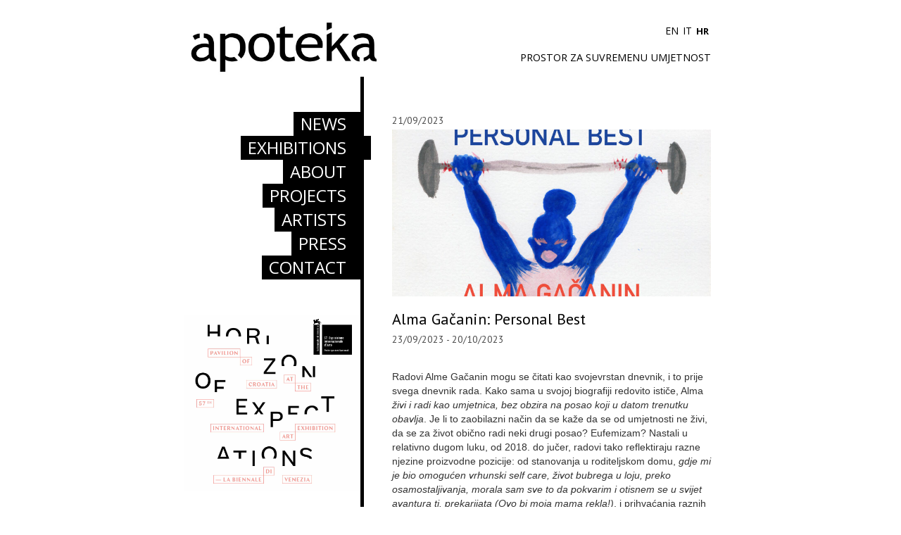

--- FILE ---
content_type: text/html; charset=UTF-8
request_url: http://www.apotekapsu.hr/hr/alma-gacanin-personal-best/
body_size: 24778
content:
<!doctype html>
<html>
<head>
<meta charset="utf-8">
<title>Apoteka - Home </title>
<!-- Latest compiled and minified CSS -->
<link rel="stylesheet" href="http://www.apotekapsu.hr/wp-content/themes/apoteka2/css/bootstrap.min.css">
<!-- Optional theme -->
<link rel="stylesheet" href="http://www.apotekapsu.hr/wp-content/themes/apoteka2/css/bootstrap-theme.min.css">
<link href="http://www.apotekapsu.hr/wp-content/themes/apoteka2/css/style.css" rel="stylesheet" type="text/css">
<link href='http://fonts.googleapis.com/css?family=Open+Sans:400,700' rel='stylesheet' type='text/css'>
<link href='http://fonts.googleapis.com/css?family=PT+Sans:400,700' rel='stylesheet' type='text/css'>
<link href="//maxcdn.bootstrapcdn.com/font-awesome/4.2.0/css/font-awesome.min.css" rel="stylesheet">
<!-- Basic stylesheet -->
<link rel="stylesheet" href="http://www.apotekapsu.hr/wp-content/themes/apoteka2/owl-carousel/owl.carousel.css">
<!-- Default Theme -->
<link rel="stylesheet" href="http://www.apotekapsu.hr/wp-content/themes/apoteka2/owl-carousel/owl.theme.css">
<script src="http://code.jquery.com/jquery-1.9.0.js"></script>
<script src="http://code.jquery.com/jquery-migrate-1.2.1.js"></script>
<script src='http://www.apotekapsu.hr/wp-content/themes/apoteka2/js/jquery.autosize.js'></script>
<script src="http://www.apotekapsu.hr/wp-content/themes/apoteka2/js/bootstrap.min.js"></script>
<!-- Include js plugin -->
<script src="http://www.apotekapsu.hr/wp-content/themes/apoteka2/owl-carousel/owl.carousel.js"></script>
<meta name="viewport" content="width=device-width, initial-scale=1, maximum-scale=1">
<script>
	$(function(){
            $('#message').autosize({append: "\n"});
	});
</script> 
</head>
<body>
 
<header>
<div class="container">
<button class="mobile-btn fa fa-bars"></button>
<nav>
	<div class="col-sm-6 col-xs-12">
		<a href="http://www.apotekapsu.hr/hr" class="logo"></a>
    </div>
    <div class="col-sm-6 col-xs-12">

<ul class="ppqtrans_language_chooser" id="qtranslate-chooser"><li class="lang-en"><a href="http://www.apotekapsu.hr/alma-gacanin-personal-best/" hreflang="en" title="EN"><span>EN</span></a></li><li class="lang-it"><a href="http://www.apotekapsu.hr/it/alma-gacanin-personal-best/" hreflang="it" title="IT"><span>IT</span></a></li><li class="lang-hr active"><a href="http://www.apotekapsu.hr/hr/alma-gacanin-personal-best/" hreflang="hr" title="HR"><span>HR</span></a></li></ul><div class="ppqtrans_widget_end"></div>
<script>/*jQuery(document).ready(function(){ jQuery('.lang-en a span').html('EN'); jQuery('.lang-fr a span').html('IT');jQuery('.lang-fr a span').html('HR'); })*/</script>
<h5>
PROSTOR ZA SUVREMENU UMJETNOST
	</h5>  
    </div>
</nav>
</div>
</header><div class="container">
<div class="col-md-4 col-xs-12 sidebar">
  <ul>
      <li ><a href="http://www.apotekapsu.hr/hr/news/">NEWS</a></li>
        <li class="activat"><a href="http://www.apotekapsu.hr/hr/exhibitions/">EXHIBITIONS</a></li>
        <li ><a href="http://www.apotekapsu.hr/hr/about/">ABOUT</a></li>
        <li ><a href="http://www.apotekapsu.hr/hr/projects/">PROJECTS</a></li>
        <li ><a href="http://www.apotekapsu.hr/hr/artists/">ARTISTS</a></li>
        <li ><a href="http://www.apotekapsu.hr/hr/press/">PRESS</a></li>
        <li ><a href="http://www.apotekapsu.hr/hr/contact/">CONTACT</a></li>
  </ul>   
<a style="width:250px; height:250px; position:relative; bottom:0px; clear:both;" href="http://croatianpavilion2017.apotekapsu.hr">
<img border="0" alt="" src="http://croatianpavilion2017.apotekapsu.hr/wp-content/themes/twentyseventeen/assets/images/HORIZON-BACK.gif" width="250" height="250">
</a>   
    <h4 style="position:inherit;" >Subscribe<br>to Apoteka newsletter</h4>

  <form style="position:inherit;"  action="//facebook.us8.list-manage.com/subscribe/post?u=6e18de21ec41dd95d70c254ee&amp;id=2a3c0277ad" method="post" id="mc-embedded-subscribe-form" name="mc-embedded-subscribe-form" class="validate subscribe" target="_blank">

        <div class="form-group">

          <input type="email" name="EMAIL" class="form-control" placeholder="Email" required>

          <input type="text" style="display:none;" name="b_6e18de21ec41dd95d70c254ee_2a3c0277ad" tabindex="-1" value="">

          <button type="submit" class="fa fa-angle-right"></button>

        </div>        

  </form>



</div>

<div class="col-md-8 col-xs-12 articol">

        <h6>21/09/2023</h6>
         <div class="item"><img width="640" height="335" src="http://www.apotekapsu.hr/wp-content/uploads/Alma_Gačanin.jpg" class="img-responsive wp-post-image" alt="" decoding="async" fetchpriority="high" srcset="http://www.apotekapsu.hr/wp-content/uploads/Alma_Gačanin.jpg 1500w, http://www.apotekapsu.hr/wp-content/uploads/Alma_Gačanin-300x157.jpg 300w, http://www.apotekapsu.hr/wp-content/uploads/Alma_Gačanin-768x402.jpg 768w, http://www.apotekapsu.hr/wp-content/uploads/Alma_Gačanin-1024x536.jpg 1024w" sizes="(max-width: 640px) 100vw, 640px" /></div>
         <br>
       
      	 <h1>Alma Gačanin: Personal Best</h1>
      
      	 <h5></h5>
        <h6>23/09/2023 - 20/10/2023</h6>        <br>
        <p class="text"><p>Radovi Alme Gačanin mogu se čitati kao svojevrstan dnevnik, i to prije svega dnevnik rada. Kako sama u svojoj biografiji redovito ističe, Alma<em> živi i radi kao umjetnica, bez obzira na posao koji u datom trenutku obavlja</em>. Je li to zaobilazni način da se kaže da se od umjetnosti ne živi, da se za život obično radi neki drugi posao? Eufemizam? Nastali u relativno dugom luku, od 2018. do jučer, radovi tako reflektiraju razne njezine proizvodne pozicije: od stanovanja u roditeljskom domu, <em>gdje mi je bio omogućen vrhunski self care, život bubrega u loju, preko osamostaljivanja, morala sam sve to da pokvarim i otisnem se u svijet avantura tj. prekarijata (Ovo bi moja mama rekla!)</em>, i prihvaćanja raznih privremenih poslova, poput onoga stjuardese, sve do rezidencijalnog boravka u jednom od centara svijeta umjetnosti, New Yorku. Iako dnevnički, radovi ipak nisu intimističkog karaktera, oni su više na tragu onoga što Annie Ernaux naziva auto-socio-fikcijom: priča o sebi kroz nužnu društvenu optiku. Stoga oni zrcale kontekste u kojima nastaju, više nego samu autoricu. Ona je, uostalom, ionako neprepoznatljiva.</p>
<p>Izložba predstavlja radove nastale posljednjih pet godina, u relativno dugom periodu, ali kratke produkcije, brzopotezno, kao što je uobičajeno za dnevničke bilješke. <em>Većina ideja za crteže nastaje iz neke bilješke iz svakodnevnice, to nekad bude samo riječ u Notes aplikaciji… nerijetko su simbolički nabijene u skladu s društvenim okruženjem, kao u novoj američkoj seriji. </em>Na najnovijima, onim nastalima na njujorškoj rezidenciji, primjećujemo: imperijalizam, vojno-industrijski kompleks, simbole MAGA-patriotizma. Ni sama tehnika u njezinim radovima nije nedužna. Akvarel, znamo iz feminističke intervencije u povijesti umjetnosti, obilježen je kao ‘ženska tehnika’, brza, kojoj ne trebaju veliki formati i ateljerski uvjeti, koja može nastajati u malim prostorima, najčešće u kućnoj varijanti i paralelno uz obavljanje socijalno-reproduktivnoga rada, kao umjetnicama nekad jedina dostupna tehnika. <em>Akvarel je poetična tehnika, najsličnija pisanju. Dugo sam slikala uljem i akrilom, i to mi je utjecalo na percepciju vremena, zarobljavalo me i usporavalo. Crteže i akvarele načaram jako brzo i to prija mojoj nestrpljivosti! A i odlično mi leži kao tretman jer radim bez skice</em></p>
<p>Na Alminim radovima srećemo čudovišna bića, polu-ženu polu-životinju, nekad bez svih udova, nekad s više ruku i nogu, često s repom. Ta queer bića hodaju četveronoške, a znaju i na rukama, uvijek imaju snažne mišiće, kandže i dlakave noge. Pretjerana, pomalo jezovita, ali u osnovi smiješna. Humor je bitan element Alminoga rada, njezina središnja strategija, <em>jer je jako važan za drugarstvo i feminizam pa tako i za moj rad kroz koji komuniciram širok spektar ideja koje proizlaze iz svakodnevnih borbi. </em>Pa ipak, ne možemo se oteti dojmu groteske, ambivalentnosti između komedije i horora, stvarnog i fanstastičnog. Gledamo li svijet okrenut naopačke ili zastrašujuću stvarnost? <em>U nekom trenutku sam prepoznala svoj alter ego u crtežima koji sam nazvala Djevina, i shvatila da na taj način prisvajam slobodu stalno i iznova.</em></p>
<p>To se queer tijelo može čitati i kao kontrapod reprezentacijama koje poistovjećujemo s klasičnom umjetnosti: čistom, uglađenom, savršenom i, dakako, bijelom tijelu. Tom sublimnom prikazu nasuprot, gledamo nedovršeno tijelo, tijelo koje dekomponira i uvijek iznova rastvara samo sebe. Naglasak je na onim njegovim dijelovima koji su otvoreni vanjskom svijetu: usta, vagina, dojke, analni otvor. Poseban seksualni akcent koji se pridaje ženskim nogama ovdje se destabilizira, izaziva, ugrožava kandžama, dlakama, snažnim kvadricepsima. Groteskno erotično tijelo zato izmiče u nepoznato, nekontrolirano, kao estetska alternativa konvencionalnim prikazima. “Ova golotinja nije odraz njezinih vlastitih osjećaja; ona je znak njezine potčinjenosti osjećajima i zahtjevima vlasnika (Vlasnika žene jednako kao i slike)”, prisjećamo se Bergerovih opservacija o aktu. T<em>o mi je jako važno, da su na neki način izmijenjene i čudovišne. Zato im dajem te odlike koje najavljuju nevolju, prijetnju i opasnost. Skoro pa sigurno je da će protagonistice mojih crteža napraviti neku štetu, nered, ispuniti svoju svrhu. </em></p>
<p>Tijelo je važna feministička tema, često i značajan medij feminističke umjetnosti. Pitanje reprezentacije tijela u umjetnosti i njezina uloga u reprodukciji rodnih podjela bili su u središtu feminističkih interesa 1970-ih. Za feminističku je intervenciju u umjetnost upravo monstruoznost bila jedan od ključnih operativnih koncepata kojim se kritiziralo tvz. muški pogled i nastojala redefinirati orodnjena estetika. Monstruoznost kao feminističku estetičku strategiju, unruly bodies that matter, najsvježije je analizirala Lauren Elkin, o čemu ćemo od sljedećeg mjeseca moći čitati u knjizi pod naslovom “Art Monsters. On Beauty and Excess&#8221;. <em>U svom radu sam kreirala žensko tijelo koje se konstantno transformiše, ali na gore, utjelovljujući frojdovski unheimlich. No na jedan drugi aspekt monstruoznosti ovdje želim skrenuti posebnu pažnju: na (monstruozna) tijela po pritiskom produktivnosti.</em> Na monstruoznu prirodu kapitalizma, čije su osnovne karakteristike, kako nam je ukazao Marx, nevidljive. Mnogi su tumači Kapitala već ukazali na Marxovu učestalu upotrebu figura monstruma kako bi opisao način na koji kapitalizam funkcionira. Jedna je od citiranijih ona o prisvajanju viška vrijednosti: “Kapital je mrtav rad koji oživljava kao vampir samo usisavajući živi rad, i koji utoliko više živi ukoliko više od njega usisa”. Svaki je govor o radu u kapitalizmu stoga ujedno i govor o prinudi, prisili, discipliniranju, potčinjenosti i otuđenju. Tako i imperativ rada na sebi. Likovi na radovima (lik Djevina, a možda je to i Alma) imaju kandže da se bolje penju na društvenoj ljestvici i jače drže kad jednom ascendiraju, hodaju i četveronoške ako treba, ako je strop prenizak, imaju snažne mišiće, ponekad i više ruku i nogu, dva para dojki ne bi li stigli poobavljati sve dnevne zadaće. Na to nas bolno upućuju naslovi radova: <em>#useyourpotential, No pain no gain, Fighter, Work hard play hard, I will make it…</em> Patnja svakodnevice kroz Alminu estetsku obradu prelazi u S/M, zalazi u područje seksualnih praksi (seksualnog rada?). <em>Vizuelna igra s S&#038;M-om mi služi da propitujem odnose moći i da problematiziram koncept poslušnosti na radnom mjestu. No također da kritikujem kapitalističku ljestvicu i vrlo perfidne odnose unutar radnih kolektiva, gdje su prisutni elementi igre za odrasle i gdje vrlo često ne postoji safe word.</em></p>
<p>Okretanje uvriježenih predožbi naglavačke, groteskno povezivanje raznorodnoga pa i proturječnoga u središtu su Alminoga umjetničkog postupka. Čudovišna bića, Djevina, Alma, Kentaurica ostavljaju na nas kontradiktorne dojmove: tješe kad se prepoznajemo u nekim situacijama, tjeraju na smijeh, ali ne bez određene zebnje. Okretanje svijeta naglavačke za posljedicu ima i okretanje odnosa moći, kratko i imaginarno, ali dovoljno da nas podsjeti da je povijest potčinjavanja, otuđenja, discipliniranja bila i povijest strašnih otpora.</p>
<p>Vesna Vuković</p>
<p>Alma Gačanin (Sarajevo, 1988.) živi i radi kao umjetnica, bez obzira na posao koji obavlja u datom trenutku. Master u edukaciji likovnih umjetnosti stekla je na Akademiji likovnih umjetnosti u Sarajevu na Nastavničkom odsjeku. Bavi se crtežom, fotografijom, videom i performansom. Dobitnica je nagrade za najbolju/eg umjetnicu/ka u BiH, ZVONO 2022. Predstavljala je BiH na Bijenalu mladih Europe i Mediterana u Milanu 2015. Njen rad se temelji na istraživanju specifičnosti rada i prekarnosti pojedinih zanimanja, a posebno je zanima pozicija žene u kapitalizmu i rodna podjela rada. Feministkinja je u privatnom životu i u ulogama koje igra kao umjetnica-radnica. Piše poeziju i objavljuje u časopisima, zbornicima i na internet portalima u BiH i regiji.</p>
<p>Izložba se realizira u sklopu programske jedinice Otvoreni termin 2023, otvorenog javnog poziva za izlaganje, kojeg Apoteka provodi u želji za stvaranjem novih mogućnosti za izlaganje, realizacijom programa, otvorenog za različite umjetničke medije, pozicije i prakse. Otvoreni termin usmjeren je svim zainteresiranim umjetnicima i kustosima, povjesničarima umjetnosti, posebno mlađoj generaciji i lokalnim umjetnicima, te studentima likovnih akademija, kako bi u okviru programa Apoteke mogli upoznati, pratiti i javno predstaviti njihov rad. Ovom gestom Apoteka želi postati otvoreni prostor i pružiti podršku mladim umjetnicima za izlaganje te produkciju rada i izložbe. Na taj se način umjetnicima, umjetničkim projektima i ostalim sudionicima omogućava i osigurava u nedostatku financijskih i prostornih uvjeta adekvatna financijska i tehnička podrška.</p>
<p>Izložba se realizira u suranji s BLOK-om i Ninom Bačun.</p>
</p>
		<a href="http://www.apotekapsu.hr/hr/exhibitions/" class="load-more">
		<button class="unbuton fa fa-angle-left"></button> back to exhibitions	</a>

<div class="clearfix"></div>
</div>
</div>
<div class="clearfix"></div>
<footer>
  <h4 class="subscribe-desc">Subscribe to Apoteka newsletter</h4>
  <form action="//facebook.us8.list-manage.com/subscribe/post?u=6e18de21ec41dd95d70c254ee&amp;id=2a3c0277ad" method="post" id="mc-embedded-subscribe-form" name="mc-embedded-subscribe-form" class="validate subscribe" target="_blank" novalidate>
        <div class="form-group">
         <input type="email" name="EMAIL" class="form-control" placeholder="Email" required>
          <input type="text" style="display:none;" name="b_6e18de21ec41dd95d70c254ee_2a3c0277ad" tabindex="-1" value="">
          <button type="submit" class="fa fa-angle-right"></button>
        </div>        
 </form>
<div class="container">
<div class="col-sm-4 col-xs-12 pad0">

<div class="col-sm-3 col-xs-12">
<p>© Apoteka 2014</p>
</div>

<div class="col-sm-3 col-xs-12">
<p data-toggle="modal" data-target="#PrivacyModal">Privacy Policy</p>
</div>
<ul>
    <li><a href="http://www.facebook.com/ApotekaProstorZaSuvremenuUmjetnost" target="_blank"><i class="fa fa-facebook"></i></a></li>
    <li><a href="http://www.twitter.com/Apoteka_Vodnjan" target="_blank"><i class="fa fa-twitter"></i></a></li>
    <li><a href="https://plus.google.com/113792574266325387285/about" target="_blank"><i class="fa fa-google-plus"></i></a></li>
    <li><a href="http://www.apoteka-project-space.tumblr.com/" target="_blank"><i class="fa fa-tumblr"></i></a></li>
    <li><a href="https://it.foursquare.com/v/apoteka/53f355bf498e31e11715c12b" target="_blank"><i class="fa fa-foursquare"></i></a></li>
</ul>



</div> 
<div class="col-sm-12 col-xs-12">
	<p class="apotekas">Apoteka is supported by</p>
  <div>
     
      <img src="http://www.apotekapsu.hr/wp-content/themes/apoteka2/img/footer01.png" width="52" height="52" hspace="5" /> 
      <img src="http://www.apotekapsu.hr/wp-content/themes/apoteka2/img/footer02.png" width="52" height="52" hspace="5"/> 
      <img src="http://www.apotekapsu.hr/wp-content/themes/apoteka2/img/footer03.png" width="52" height="52" hspace="6"/> 
      <img src="http://www.apotekapsu.hr/wp-content/themes/apoteka2/img/footer04.png" width="52" height="52" hspace="7"/> 
		<img src="http://www.apotekapsu.hr/wp-content/uploads/zkn.jpg" width="117" height="52" hspace="5" /> 
      <img src="http://www.apotekapsu.hr/wp-content/themes/apoteka2/img/footer05.png" width="125" height="42" hspace="5" /> 
 

</div>


</div>

</footer>











<!-- Button trigger modal



<button class="btn btn-primary btn-lg" data-toggle="modal" data-target="#myModal">



  Launch demo modal



</button> -->



 



<!-- Modal -->



<div class="modal fade" id="PrivacyModal" tabindex="-1" role="dialog" aria-labelledby="myModalLabel" aria-hidden="true">



  <div class="modal-dialog">



    <div class="modal-content">



      <div class="modal-header">



        <button type="button" class="close" data-dismiss="modal"><span aria-hidden="true">&times;</span><span class="sr-only">Close</span></button>



        <h4 class="modal-title" id="myModalLabel">Privacy Policy</h4>



      </div>



      <div class="modal-body">



<p><strong>The Website</strong><br />
This website and its owners take a proactive approach to user privacy and ensure the necessary steps are taken to protect the privacy of its users throughout their visiting experience. This website complies to all European laws and requirements for user privacy.<br />
Users contacting this website and/or its owners do so at their own discretion and provide any such personal details requested at their own risk. Your personal information is kept private and stored securely.<br />
This website and its owners use any information submitted to provide you with further information about the activities of Apoteka and related news, or to assist you in answering any questions or queries you may have submitted. Your details are not passed on to any third parties.<br />
<strong>Email Newsletter</strong><br />
This website operates an email newsletter program, used to inform subscribers about activities of Apoteka.<br />
All personal details relating to subscriptions are held securely and in accordance with the European regulation. No personal details are passed on to third parties nor shared with companies / people outside of Apoteka. You may request a copy of personal information held about you by this website&#8217;s email newsletter program. If you would like a copy of the information held on you, or if you would like your data to be deleted, please write to the business address at the bottom of this policy.<br />
Email marketing campaigns published by this website or its owners may contain tracking facilities within the actual email. Subscriber activity is tracked and stored in a database for future analysis and evaluation. Such tracked activity may include: the opening of emails, forwarding of emails, the clicking of links within the email content, times, dates and frequency of activity.<br />
This information is used to refine future email campaigns and supply the user with more relevant content based around their activity.<br />
In compliance with European Regulations subscribers are given the opportunity to unsubscribe at any time through an automated system. This process is detailed at the footer of each email campaign.<br />
<strong>Social Media Platforms</strong><br />
Communication, engagement and actions taken through external social media platforms that this website and its owners participate on are custom to the terms and conditions as well as the privacy policies held with each social media platform respectively.<br />
If you have any questions about this Privacy Policy, please contact us at the following address:<br />
Trgovačka &#8211; Merceria 20<br />
52215 Vodnjan<br />
Hrvatska / Croatia<br />
e-mail: info@apotekapsu.hr</p>



      </div>



    </div>



  </div>



</div>











<!-- Small modal -->



        



<div class="modal fade modal-disaprov" tabindex="-1" role="dialog" aria-labelledby="DisaproveModal" aria-hidden="true">



  <div class="modal-dialog modal-sm">



    <div class="modal-content">



 		<div class="modal-body">



          <h4 class="modal-title" id="myLargeModalLabel">Are you sure you want to dissaprove this video?</h4>



        </div>



        <div class="modal-footer">



       		<button type="button" class="btn btn-primary" data-dismiss="modal">Yes</button>



            <button type="button" class="btn btn-default" data-dismiss="modal">No</button>



        </div>



    </div>



  </div>



</div>







  <script type='text/javascript'>



        



        $(document).ready(function() {



        



            $('#openBtn').click(function(){



  $('#myModal').modal({show:true})



});











$('.modal').on('hidden.bs.modal', function( event ) {



                $(this).removeClass( 'fv-modal-stack' );



                $('body').data( 'fv_open_modals', $('body').data( 'fv_open_modals' ) - 1 );



                });



$( '.modal' ).on( 'shown.bs.modal', function ( event ) {


                   // keep track of the number of open modals



                   



                   if ( typeof( $('body').data( 'fv_open_modals' ) ) == 'undefined' )



                   {



                     $('body').data( 'fv_open_modals', 0 );



                   }



                   



                     



                   // if the z-index of this modal has been set, ignore.



                        



                if ( $(this).hasClass( 'fv-modal-stack' ) )



                        {



                        return;



                        }



                   



                $(this).addClass( 'fv-modal-stack' );







                $('body').data( 'fv_open_modals', $('body').data( 'fv_open_modals' ) + 1 );







                $(this).css('z-index', 1040 + (10 * $('body').data( 'fv_open_modals' )));







                $( '.modal-backdrop' ).not( '.fv-modal-stack' )



                        .css( 'z-index', 1039 + (10 * $('body').data( 'fv_open_modals' )));











                $( '.modal-backdrop' ).not( 'fv-modal-stack' )



                        .addClass( 'fv-modal-stack' ); 







                 });







        



        });











$( ".mobile-btn" ).click(function() {



    $( ".sidebar" ).toggle();



});



        



        </script>

<script type="text/javascript" async>var wpegSettings = {gallery_theme: 'light_rounded', show_overlay: true};jQuery(document).ready(function(){	jQuery(".gallery a[rel^='prettyPhoto']").prettyPhoto({counter_separator_label:' of ', theme:wpegSettings.gallery_theme, overlay_gallery:wpegSettings.show_overlay, social_tools:wpegSettings.show_social});});</script>
		
					<script>
						jQuery(document).ready(function() {

							jQuery("a.eig-popup:not([rel])").attr('rel', 'fancybox').fancybox({
								'transitionIn'	:	'elastic',
								'transitionOut'	:	'elastic',
								'speedIn'		:	200,
								'speedOut'		:	200,
								'overlayShow'	:	false
							});

						});
					</script>

					
				
	
	<div class="clearfix"></div>
<script>
$(document).ready(function() {
  $("#owl-demo").owlCarousel({
      navigation : true, // Show next and prev buttons
      slideSpeed : 300,
      paginationSpeed : 400,
    items : 3,
      lazyLoad : true,
      navigation : true,
      singleItem:true,
    navigationText : ["",""],
     //Pagination
      pagination : false,
      paginationNumbers: false

     // "singleItem:true" is a shortcut for:
      // items : 1, 
      // itemsDesktop : false,
      // itemsDesktopSmall : false,
      // itemsTablet: false,
      // itemsMobile : false

  });
});
</script>
</body>
</html>


--- FILE ---
content_type: text/css
request_url: http://www.apotekapsu.hr/wp-content/themes/apoteka2/css/style.css
body_size: 21516
content:
@charset "utf-8";
/* CSS Document */

@font-face {
	font-family: 'icomoon';
	src:url('fonts/icomoon.eot?-wv6u2d');
	src:url('fonts/icomoon.eot?#iefix-wv6u2d') format('embedded-opentype'),
		url('fonts/icomoon.woff?-wv6u2d') format('woff'),
		url('fonts/icomoon.ttf?-wv6u2d') format('truetype'),
		url('fonts/icomoon.svg?-wv6u2d#icomoon') format('svg');
	font-weight: normal;
	font-style: normal;
}

[class^="icon-"], [class*=" icon-"] {
	font-family: 'icomoon';
	speak: none;
	font-style: normal;
	font-weight: normal;
	font-variant: normal;
	text-transform: none;
	line-height: 1;

	/* Better Font Rendering =========== */
	-webkit-font-smoothing: antialiased;
	-moz-osx-font-smoothing: grayscale;
}

.icon-icon_35023:before {
	content: "\e607";
}
.icon-icon_29343:before {
	content: "\e608";
}
.icon-icon_18740:before {
	content: "\e609";
}
.icon-icon_17977:before {
	content: "\e60a";
}
.icon-icon_15348:before {
	content: "\e60b";
}
.icon-icon_2741:before {
	content: "\e60c";
}
.icon-comentariu:before {
	content: "\e606";
}
.icon-home:before {
	content: "\e600";
}
.icon-home2:before {
	content: "\e60d";
}
.icon-calendar:before {
	content: "\e60e";
}
.icon-cog:before {
	content: "\e601";
}
.icon-food:before {
	content: "\e60f";
}
.icon-earth:before {
	content: "\e602";
}
.icon-star:before {
	content: "\e610";
}
.icon-star2:before {
	content: "\e611";
}
.icon-star3:before {
	content: "\e612";
}
.icon-heart:before {
	content: "\e603";
}
.icon-heart2:before {
	content: "\e604";
}
.icon-share:before {
	content: "\e605";
}
.icon-truck:before {
	content: "\e613";
}



@media only screen and (min-width: 99px) and (max-width: 999px) {

}

*/

@media (max-width: 380px) {
#myModal .modal-footer .btn {width:120px !important;}
iframe { max-height: 240px;}
body footer li { margin-right: 5px;}
}

@media (max-width: 767px) {
body .logo {background-size: 200px 62px; background-position: left bottom;}

#login-container {position:relative !important;}	
#pager {margin-top:1px !important;}
#myModal .modal-footer .btn {width:180px;}
body header {height;160px;}
body .sidebar { position: absolute; top: 0; right: 0; z-index: 10; padding-top: 160px; border-right: 10px solid #000; display: none;}
body .sidebar ul { margin: 0;}
body .sidebar ul li a { border-right: none;}
body .sidebar ul:hover li.activat a { border-right: none; }
body footer {position: relative; height: 300px; text-align: center; margin: 40px 15px 0;}
body footer div.container div:first-child { position: absolute;bottom: 0; left: 0; width: 100%; width: 100%; }
body footer div.container div.col-sm-4.col-xs-12 { padding: 0 !important;}
body footer div.container div:first-child p:first-child { display: inline-block;position: absolute; right: 0;top: 0; font-size: 12px; }
body footer div.container div:first-child p:last-child { display: inline-block;position: absolute; left: 0;top: 0; font-size: 12px; }
iframe { max-height: 320px;}
body .sidebar form, body .sidebar h4 { display: none;}
body .articol h5.subtitlu { margin:35px 0 14px;}
body footer .subscribe-desc { font-size: 16px; color: #666; padding: 0 15px; }
body footer form.subscribe {padding: 0 15px 0 15px;}
body footer ul {margin: 30px auto 20px; text-align: center;}
footer li { margin-right: 10px;}
body footer .apotekas {margin-left:0;}
body .mobile-btn {position: absolute; z-index: 100; right: 20px; top: 50px; }
body button.mobile-btn.fa.fa-bars {border: none;background-color: #fff;font-size: 25px;position: absolute;top: 50px;right: 20px;font-weight: bold; }
body nav ul { position: absolute;top: -90px;right: 0; z-index: 20;}
}


@media (min-width: 768px) {
	header { margin-bottom: 0px; }
	nav { margin-top:24px;}
	.articol {padding-left: 40px; padding-top: 50px; border-left:5px solid #000; min-height: 570px;}
	.logo { float: left; /*margin-top: 40px;*/}
	.sidebar { text-align:right; padding:0; min-height: 570px; position: relative;}
	form.subscribe { position: absolute; bottom: 0; right: 19px; }
	.sidebar h4 {position: absolute;bottom: 35px;right: 20px;}
	.exhibitions h3 { position: relative; text-align: right; margin-top: -30px !important; display: inline-block; float: right;}
	h3.titlu a {font-size: 18px;color: #191919;}
	body footer form, body footer h4 { display: none;}
	body #owl-demo .item img{  height: 205px; }
	body footer .apotekas {margin-left:0px;}
	button.mobile-btn.fa.fa-bars { display: none; }
	.press.col-md-4.col-xs-12 { padding-left: 0; }
}

@media (min-width: 992px) {
	body .mapper { display:block;}
	.container { max-width:800px;}
}

body {
display: block;
margin: 0px;
padding:0;
/*font-family: 'Source Sans Pro', sans-serif;*/
font-family: 'PT Sans', sans-serif;
background-color:#fff;
}

a, img {
    border:none;
}

.clearfix:before, .clearfix:after {
    content: " ";
    display: table;
}

.clearfix:after {
    clear: both;
}

/* * For IE 6/7 only * Include this rule to trigger hasLayout and contain floats. */

.clearfix {
    *zoom: 1;
}

#main-wrapper {
	width: 100%;
	max-width:1600px;
	margin: 0 auto;
	position: relative;
	top: 0;
	left: 0;
}

.fl {float:left !important;}
.fr {float:right !important;}

.padl0 { padding-left: 0 !important;}

iframe { max-width: 100%; margin-bottom: 15px; }
/*
#background { background-image:url(../img/bg1.jpg); background-size:100% 100%; background-repeat:no-repeat; position:fixed; z-index:-10; width:100%; height:100vh; top:0; left:0;}
#did { background-color: rgba(0,0,0,0.45); background-image:url(../img/home.png); background-size:100% 100%; background-repeat:no-repeat; position:absolute; z-index:100; width:100%; height: 100vh;  top:0; left:0; text-align: center; background-position: center;}
*/

/* article italic font trabuchet   
font-family: ‘Trebuchet MS’, Helvetica, sans-serif;
*/


nav { min-height:40px; background-color: #FFF; text-align: center; font-family: 'Open Sans', sans-serif;}
nav ul {display: block; vertical-align:top; margin:10px 0; padding:0; text-align:right;}
nav ul li { list-style:none; display:inline-block; vertical-align:top; margin:0 3px; font-size: 13px;} 
nav ul li a { font-size:14px; color:#000;}
nav ul li.active a {font-weight:bold;}

nav ul li a span { font-size:14px; color:#000;}
nav ul li.active a span {font-weight:bold; font-size: 13px;}
nav ul li a:hover { color:#00aa9f; /*font-weight:bold;*/}
/* nav ul li:last-child { display: none;} */
nav h5 { color:#000; font-size:14.5px; text-transform:uppercase; font-weight:normal; display:block; text-align:right; margin-top:20px; }
.logo { background-image:url(../img/logo.jpg); background-size: 270px 85px; background-repeat:no-repeat; width:270px; background-position: left; height:85px; display:inline-block; vertical-align:top; }


.sidebar { text-align:right; padding:0; }
.sidebar h4 { color:#666666; font-size:18px; padding: 60px 28px 10px; display: inline-block; text-align:left;}

.sidebar ul { margin:50px 0; padding:0;}
.sidebar ul li { list-style:none; }
.sidebar ul li a { color: #fff;background-color: #000;font-family: 'Open Sans', sans-serif;font-size: 24px;display: inline-block;border-right: 10px solid #fff;margin-right: -15px;padding: 0 25px 0 10px;}
.sidebar ul li.activat a {border-right: 10px solid #000;}
.sidebar ul li:hover a {border-right: 10px solid #000 !important;}

.sidebar ul:hover li.activat a {border-right: 10px solid #fff;}

form.subscribe {
padding: 0 10px 0 10px;
}
form.subscribe .form-group { margin-bottom: 0;position:relative;}

.subscribe input[type="email"] { width:200px; height: 40px; background-color:#e5e5e5; display:inline-block; vertical-align:top;border-radius:0; }
.subscribe button {
display: inline-block;
vertical-align: top;
margin-left: -42px;
background-color: #fff;
border: none;
padding: 8px;
margin-top: 4px;
width: 34px;
border-radius:0;
}

.about-link { font-weight:bold; font-size:18px; color:#000000; display:inline-block; vertical-align:top; line-height:36px; }
.unbuton {display: inline-block;
vertical-align: top;
background-color: #fff;
border: none;
padding: 8px;
margin-left: 15px;
width: 34px;
border-radius: 0;
border: 1px solid #eaeaea;}

.articol p { margin-top:5px; font-family:‘Trebuchet MS’, Helvetica, sans-serif; }

.articol h6 {font-weight: normal;font-size: 14px; padding: 0; color:#4c4c4c; margin: 5px 0}
.articol h1 { font-size:22px; margin:0 0 10px 0; color:#000;  }
.articol h2.subtitlu { font-weight:bold; color:#7f7f7f; font-size:25px; margin:5px 0;}
.articol h5.subtitlu { font-weight:normal; color:#7f7f7f; font-size:18px; margin:88px 0 14px;}

.articol.contact h2 { /*font-weight:bold;*/ font-size:28px; margin:0; padding:0; }
.articol.contact h3 { font-weight: normal; font-size:12px; margin:2px 0 8px 0; padding:0; }
.articol.contact p { font-size:14px; margin:0; padding:0; }
.articol.contact p a { color:#000; font-weight:bold; }

#owl-demo .item img{
    display: block;
    width: 100%;
    height: auto;
    max-height: 300px !important;
    margin-bottom: 20px;
}

.link-box { position:relative; display: inline-block; }
.link-box b { font-size:14px; margin:0; padding:0;}
.link-box p { font-size:13px; margin:-4px 0 0; padding:0;}

h2.titlu { font-size: 17px; font-weight:normal; color:#191919; padding:0; margin-bottom:10px;}
h2.titlu a { font-size: 17px; color:#191919; }
h3.titlu { font-size: 17px;font-weight: normal;color: #191919;margin: 0;padding-left: 102px;}

.news { color:#000; font-size:15px;}
.news button { margin-top:32px; margin-left:0;}

a.load-more { color:#4c4c4c; font-family: sans-serif;}
a.load-more:hover { text-decoration:none; color:#000; }

.load-more .unbuton { border: none; width:inherit; padding:1px 0; margin-left:10px; font-size:20px;}
a.load-more:hover .unbuton { color:#e5e5e5;}
.load-more .unbuton.fa.fa-angle-left { margin:0 10px 0 0; }


footer { border-top:1px solid #dcdcdc; margin-top:40px; padding-top:10px; }
footer p { font-size:14px; color:#4c4c4c; }
footer p:first-child:hover { text-decoration: underline; cursor: pointer;}
footer ul { margin:35px; padding:0;}
footer li { width:36px; height:36px; overflow:hidden; background-color:#e5e5e5; font-size:20px; text-align:center; display:inline-block; padding: 5px; cursor:pointer;}
footer li:hover { background-color: #C8C7C5; color:#e5e5e5;}
footer .apotekas {margin-left:20px;}

.press { margin-bottom:40px; }
.articol .press img.img-responsive {margin-bottom:0;}
.press h4 { font-weight:bold; font-size:15px; }
.press button.unbuton { margin-left:0; }










.title-blue { color:#06a9a0; font-size:24px; margin-bottom:5px;}
.title-blue span { font-weight:bold;}
.gri-text { color:#8d8d8d; font-size:16px;}

hr { border-top: 1px solid #969696;}
hr.half { width:50%; margin: 20px auto;}
.mapper { display:none; margin:100px auto 50px;}

.adera-btn { margin:50px auto 30px; display:block; text-align:center; opacity:1;
	transition: opacity .25s ease-in-out;
   -moz-transition: opacity .25s ease-in-out;
   -webkit-transition: opacity .25s ease-in-out;
}
.adera-btn:hover { opacity: 0.7; }

.home .half { margin-bottom: 70px;}

.nav-tabs { text-align:center; margin-bottom:60px; border: 1px solid transparent !important;}
.nav-tabs>li { float:none; display:inline-block; vertical-align:top;}
.nav-tabs>li>a {
margin-right: 2px;
line-height: normal;
border-right: 1px solid #133002 !important;
border-radius: 0;
padding: 0 20px;
font-size:16px; 
color:#8d8d8d;
}
.nav-tabs>li.active>a { font-weight:bold; color:#00aca0; background-color: #fff;  border: 1px solid transparent; }
.nav-tabs>li.active>a:hover {background-color: #fff;  border: 1px solid transparent;}

.nav-tabs>li:last-child>a { border: 1px solid transparent !important;}

.nav-tabs>li>a:hover { color:#00aca0; background-color:#fff; border: 1px solid transparent;}
	
.nav-tabs>li.active a::after {display:block; position:absolute; left: calc(50% - 8px); top:30px; content: "\e114"; color:#00aca0; font-weight:bold;font-family: 'Glyphicons Halflings'; font-style: normal;font-weight: 400;line-height: 1;-webkit-font-smoothing: antialiased;}
.nav-tabs li a:hover::after { position:absolute; left: calc(50% - 8px); top:30px; content: "\e114"; color:#00aca0; font-weight:bold;font-family: 'Glyphicons Halflings'; font-style: normal;font-weight: 400;line-height: 1;-webkit-font-smoothing: antialiased; display:block !important;}

.nav-tabs:hover li.active a::after {display:none;}

.tab-content .tab-pane { margin-bottom:50px; color:#8d8d8d; font-size:16px;}

.tab-content .tab-pane a {
color: #8d8d8d;
font-size: 16px;
display: inline-block;
float: left;
clear: both;
}
.tab-contenr .tab-pane a:hover { color:00aca0;}

.new { margin-top:30px; }
.new h3 { font-weight:bold; color:#1f1a17; font-size:22px; margin-bottom:25px;}
.new p { font-size:16px; color:#1f1a17; margin-bottom:20px;}
.new a { font-size:14px; color:#06a9a0;}
.new a:hover {}

.testimoniale { margin-top:80px;}
.testimonial { padding-right:7%; margin-top:20px;}
.testimonial div {position:relative; height:200px;}
.testimonial div img { width:180px; height:auto; position:absolute; bottom:0; left:0;}
.testimonial div span { background-image:url(../img/testimonial.png); background-size:96px 125px; width: 96px; height:125px; display:block; background-repeat:no-repeat; position:absolute; bottom:0; left:140px;}
.testimonial h3 { color:#1f1a17; font-size:22px; font-weight:bold;}
.testimonial p { color:#1f1a17; font-size:16px;} 
.testimonial i { color:#1f1a17; font-size:16px; margin-top:15px;} 

.bnr { margin-top:80px;}
.bnr h5 { margin-bottom:40px;}
.br000 { border-right:1px solid #aeaeae;}
.br000, .br001 { margin-top:7px;}
.bnr p { margin:0; color:#8d8d8d; font-size:16px;}
.bnr span.negativ { color:#c71d1d;}
.bnr span.positiv { color:#06a9a0;}
.bnr a { color:#06a9a0; font-size:14px; display:block; text-align:right;}

.fondatori { margin-top:80px; text-align:center;}
.fondatori div.coloana, .tab-content .tab-pane div.coloana { width:210px; display:inline-block; vertical-align: top; text-align:left;}
.fondatori h5 { margin-bottom:40px;}
.fondatori p { font-size:16px; color:#8d8d8d; margin:0;}

.fondatori .tooltip-inner { max-width:250px; width:250px; background-color:#eeeeee; color:#06a9a0; padding:15px 10px 10px; text-align:left; border-radius: 0; }
.fondatori .tooltip-inner .img-responsive { max-width:70px; float:left; margin:0px 10px; }
.fondatori .tooltip.top .tooltip-inner:before {background-color: #d5d5d5;}
.fondatori .tooltip.top .tooltip-inner:after {background-color: #d5d5d5;}
.fondatori .tooltip.top .tooltip-arrow {border-top-color: #eeeeee;}
.fondatori a {
color: #8d8d8d;
font-size: 16px;
display: inline-block;
float: left;
clear: both;
}

.tab-content .tooltip.top .tooltip-inner { text-align:left; background-color:#00aca0; border-radius: 0; padding:15px 20px;} 
.tooltip-inner:before {
background-color: #fff;
content: "";
display: inline-block;
width: 3px;
height: 40px;
margin-right: 10px;
vertical-align: top;
position:absolute;
left:2px;
top:17px;
}
.tooltip-inner:after {
background-color: #fff;
content: "";
display: inline-block;
width: 3px;
height: 40px;
margin-left: 10px;
vertical-align: top;
position:absolute;
right:2px;
top:17px;
}
.tab-content .tooltip.top .tooltip-arrow { border-top-color:#00aca0; }

.press-btn { display: block; background-image: url(../img/press-btn.jpg); background-size: 32px 32px; width: 32px; height: 32px; border: none;}



.owl-prev.fa.fa-angle-left { display: none !important; }

body .owl-theme .owl-controls .owl-buttons div.owl-next { top: 28%; }







.wrap { max-width:1600px; width:100%; margin:0 auto; height:100%; position:relative; }
.resp { max-width:960px; width:100%; margin:0 auto; height:100%; position:relative; }

.navbar-nav { min-height:70px; border-left:1px solid #dedede; }
.navbar-nav>li {
	min-height:70px;
	border-right:1px solid #dedede;
}
.navbar-nav>li>a {
	min-height:70px;
	line-height: 40px !important;
}
.navbar-toggle .icon-bar {background-color: #000;}
.nav .active a { background-color:#333; color:#fff;}
.nav .active:hover a { color:#2a6496 !important;}

#user-icon { background-image:url(../img/user.png); background-size:24px 23px; background-position:8% 50%; padding-left:50px; background-repeat:no-repeat;}

.nav .dropdown-menu li a img {margin-bottom: 3px; margin-right: 15px; }
.nav .dropdown-menu {left:38px;}

.pink {background-color:#df1887; color:#fff;}
.pink:hover {background-color:#a1085d; color:#fff;}
.dreapta15 { margin-right:15px; float:right!important }
.bottom20 {margin-bottom:20px;}

#video-table th { background-color:#333; color:#fff; font-style:italic;}

#video-table tr:nth-child(even) { /*(even) or (2n+0)*/
	background-color: #f7f7f7 !important;
}
.brl {border-top-left-radius:5px;}
.brr {border-top-right-radius:5px;}

.del-icon { background-image:url(../img/sterge.png); background-size:15px 16px; background-position: center; background-repeat:no-repeat; display:inline-block; width: 20px; height:20px;}
#video-table td:nth-child(4) { text-align:center;}

#pager {background-color:#f9f9f9; height:60px; margin-top:-19px; text-align:right; padding-right:30px;}
.pgi {color:#777777; background-color:#fff; display:inline-block; padding:5px 10px; border-radius:5px; margin-left:5px; margin-top: 15px; font-weight: bold;}
#pager .activ {background-color:#333; color:#fff;}
.pgi:hover {text-decoration:none; background-color:#f1f1f1 !important; color:#000 !important;}

.plvd {vertical-align: text-top; margin-right:5px; text-decoration:none; color:#000; background-image:url(../img/vid.png); background-size:14px 13px; background-position: left center; padding-left:20px; background-repeat:no-repeat;}
.plvd:hover {text-decoration:none;}
.plvd:hover .edit-video {display:inline-block;}
.edit-video {background-image:url(../img/edit.png); background-size:16px 16px; background-repeat:no-repeat; width:20px; height:20px; text-decoration:none; display:none;margin-bottom: -7px;}

.modaldel {text-align:center; border:1px solid#dedede; background-color:#f9f9f9; padding:15px; border-radius:5px;}

.modal-body iframe {display: block;max-width: 100%; }
.vid-name { background-color:#f1f1f1; color:#777; float:left; padding:10px; margin-right: 10px;}
.arata {display: inline-block!important;}
.posted {float:left;}
.dated {float:left;}
.ml5 {margin-left:5px;}

.inchidema { background-image:url(../img/close.png) !important; background-size:14px 13px !important; background-repeat:no-repeat; width:36px; height:40px; padding-top:10px !important; background-position:50% 30%; border-top-left-radius:5px; border-top-right-radius:5px; top:-30px; right:0px; position:absolute; background-color:#fff; border:none;}

.modal-content {margin-top:40px;}

.btn-primary {
background-image:-webkit-linear-gradient(top, #df1887 0, #be046c 100%) !important;
	background-image:linear-gradient(to bottom, #df1887 0, #be046c 100%) !important;
	filter:progid:DXImageTransform.Microsoft.gradient(startColorstr='#ffdf1887',  endColorstr='#ffbe046c',  GradientType=0) !important;
	border-color:#c71c7b !important;
}
.btn-mov {
background-image:-webkit-linear-gradient(top, #501f6e 0, #320b49 100%) !important;
	background-image:linear-gradient(to bottom, #501f6e 0, #320b49 100%) !important;
	filter:progid:DXImageTransform.Microsoft.gradient(startColorstr='#ff501f6e',  endColorstr='#ff320b49',  GradientType=0) !important;
	border-color:#3f1c55 !important;
}
.btn-primary:hover, .btn-primary:focus { background-color:#be046c !important;}
.btn-mov:hover, .btn-mov:focus { background-color:#320b49 !important;}

.btn-primary.active { background-color:#be046c !important; background-position: 0 -15px;}

.modal-disaprov .modal-content {margin-top:0px !important;}

.modal-disaprov .modal-dialog {position: absolute;left: 0;right: 0;top: 0;bottom: 0;margin: auto;text-align: center;height: 200px;}

.modal-disaprov .modal-footer {text-align:center;}
.modal-disaprov .modal-footer .btn {padding: 6px 40px; }
.modal-disaprov .modal-footer .btn+.btn {margin-left: 10px;}

#login-container {
max-width: 350px;
padding: 30px;
position: absolute;left: 0;right: 0;top: 0;bottom: 0;margin: auto;text-align: center;
height:500px;
}

#logare {background-color: #fff;max-width: 320px;padding: 20px 30px; border-radius:5px;
-webkit-box-shadow: 0px 5px 10px 0px rgba(50, 50, 50, 0.4);
-moz-box-shadow:    0px 5px 10px 0px rgba(50, 50, 50, 0.4);
box-shadow:         0px 5px 10px 0px rgba(50, 50, 50, 0.4);
}

#lostpw { color:#999; font-size:14px;}
.form-signin {text-align:left !important;}
.form-signin label {font-weight:normal !important; color:#777777 !important; margin-top:10px; }
.form-signin input[type=submit], #forgotpasswordform input[type=submit], #form-profile input[type=submit] {margin-top:20px;}
.form-signin input[type=submit]{ background-color:f9f9f9;}
.form-signin-heading {margin-top: 10px;margin-bottom: 30px;}

.top20-row { background-image:url(../img/top.jpg); background-size:cover; background-repeat:no-repeat; height:220px; position:relative;}
.top20-content span {color:#fff; font-size:160px; display:inline-block;}
.pad0 {padding:0 !important;}

#profile-container {border-radius:5px; overflow:hidden;}
#profile-title {
background-color: #333;
color: #fff;
font-style: italic;
height:40px;
line-height:40px;
padding:0px 20px;
}
#profile-body {background-color:#f9f9f9; padding:20px;}

#myModal .modal-footer {text-align:center; margin-top:0px !important;}

#myModal .modal-footer .btn {width:180px;}
.bordered-btn{	  background-color: #fff !important;    border: 1px solid #eaeaea !important;    display: inline-block !important;    width: 34px !important;	padding: 8px !important;}.bordered-btn:hover{color: #000 !important;}


--- FILE ---
content_type: text/javascript
request_url: http://www.apotekapsu.hr/wp-content/themes/apoteka2/js/jquery.autosize.js
body_size: 5600
content:
// jQuery plugin for textareas

(function ($) {
	var
	defaults = {
		className: 'autosizejs',
		append: "",
		callback: false
	},
	hidden = 'hidden',
	borderBox = 'border-box',
	lineHeight = 'lineHeight',
	copy = '<textarea tabindex="-1" style="position:absolute; top:-9999px; left:-9999px; right:auto; bottom:auto; -moz-box-sizing:content-box; -webkit-box-sizing:content-box; box-sizing:content-box; word-wrap:break-word; height:0 !important; min-height:0 !important; overflow:hidden;"/>',
	// line-height is omitted because IE7/IE8 doesn't return the correct value.
	copyStyle = [
		'fontFamily',
		'fontSize',
		'fontWeight',
		'fontStyle',
		'letterSpacing',
		'textTransform',
		'wordSpacing',
		'textIndent'
	],
	oninput = 'oninput',
	onpropertychange = 'onpropertychange',
	test = $(copy)[0];

	// For testing support in old FireFox
	test.setAttribute(oninput, "return");

	if ($.isFunction(test[oninput]) || onpropertychange in test) {

		// test that line-height can be accurately copied to avoid
		// incorrect value reporting in old IE and old Opera
		$(test).css(lineHeight, '99px');
		if ($(test).css(lineHeight) === '99px') {
			copyStyle.push(lineHeight);
		}

		$.fn.autosize = function (options) {
			options = $.extend({}, defaults, options || {});

			return this.each(function () {
				var
				ta = this,
				$ta = $(ta),
				mirror,
				minHeight = $ta.height(),
				maxHeight = parseInt($ta.css('maxHeight'), 10),
				active,
				i = copyStyle.length,
				resize,
				boxOffset = 0,
				value = ta.value,
				callback = $.isFunction(options.callback);

				if ($ta.css('box-sizing') === borderBox || $ta.css('-moz-box-sizing') === borderBox || $ta.css('-webkit-box-sizing') === borderBox){
					boxOffset = $ta.outerHeight() - $ta.height();
				}

				if ($ta.data('mirror') || $ta.data('ismirror')) {
					// if autosize has already been applied, exit.
					// if autosize is being applied to a mirror element, exit.
					return;
				} else {
					mirror = $(copy).data('ismirror', true).addClass(options.className)[0];

					resize = $ta.css('resize') === 'none' ? 'none' : 'horizontal';

					$ta.data('mirror', $(mirror)).css({
						overflow: hidden,
						overflowY: hidden,
						wordWrap: 'break-word',
						resize: resize
					});
				}

				// Opera returns '-1px' when max-height is set to 'none'.
				maxHeight = maxHeight && maxHeight > 0 ? maxHeight : 9e4;

				// Using mainly bare JS in this function because it is going
				// to fire very often while typing, and needs to very efficient.
				function adjust() {
					var height, overflow, original;

					// the active flag keeps IE from tripping all over itself.  Otherwise
					// actions in the adjust function will cause IE to call adjust again.
					if (!active) {
						active = true;
						mirror.value = ta.value + options.append;
						mirror.style.overflowY = ta.style.overflowY;
						original = parseInt(ta.style.height,10);

						// Update the width in case the original textarea width has changed
						mirror.style.width = $ta.css('width');

						// Needed for IE to reliably return the correct scrollHeight
						mirror.scrollTop = 0;

						// Set a very high value for scrollTop to be sure the
						// mirror is scrolled all the way to the bottom.
						mirror.scrollTop = 9e4;

						height = mirror.scrollTop;
						overflow = hidden;
						if (height > maxHeight) {
							height = maxHeight;
							overflow = 'scroll';
						} else if (height < minHeight) {
							height = minHeight;
						}
						height += boxOffset;
						ta.style.overflowY = overflow;

						if (original !== height) {
							ta.style.height = height + 'px';
							if (callback) {
								options.callback.call(ta);
							}
						}
						
						// This small timeout gives IE a chance to draw it's scrollbar
						// before adjust can be run again (prevents an infinite loop).
						setTimeout(function () {
							active = false;
						}, 1);
					}
				}

				// mirror is a duplicate textarea located off-screen that
				// is automatically updated to contain the same text as the
				// original textarea.  mirror always has a height of 0.
				// This gives a cross-browser supported way getting the actual
				// height of the text, through the scrollTop property.
				while (i--) {
					mirror.style[copyStyle[i]] = $ta.css(copyStyle[i]);
				}

				$('body').append(mirror);

				if (onpropertychange in ta) {
					if (oninput in ta) {
						// Detects IE9.  IE9 does not fire onpropertychange or oninput for deletions,
						// so binding to onkeyup to catch most of those occassions.  There is no way that I
						// know of to detect something like 'cut' in IE9.
						ta[oninput] = ta.onkeyup = adjust;
					} else {
						// IE7 / IE8
						ta[onpropertychange] = adjust;
					}
				} else {
					// Modern Browsers
					ta[oninput] = adjust;

					// The textarea overflow is now hidden.  But Chrome doesn't reflow the text after the scrollbars are removed.
					// This is a hack to get Chrome to reflow it's text.
					ta.value = '';
					ta.value = value;
				}

				$(window).resize(adjust);

				// Allow for manual triggering if needed.
				$ta.bind('autosize', adjust);

				// Call adjust in case the textarea already contains text.
				adjust();
			});
		};
	} else {
		// Makes no changes for older browsers (FireFox3- and Safari4-)
		$.fn.autosize = function (callback) {
			return this;
		};
	}

}(jQuery));